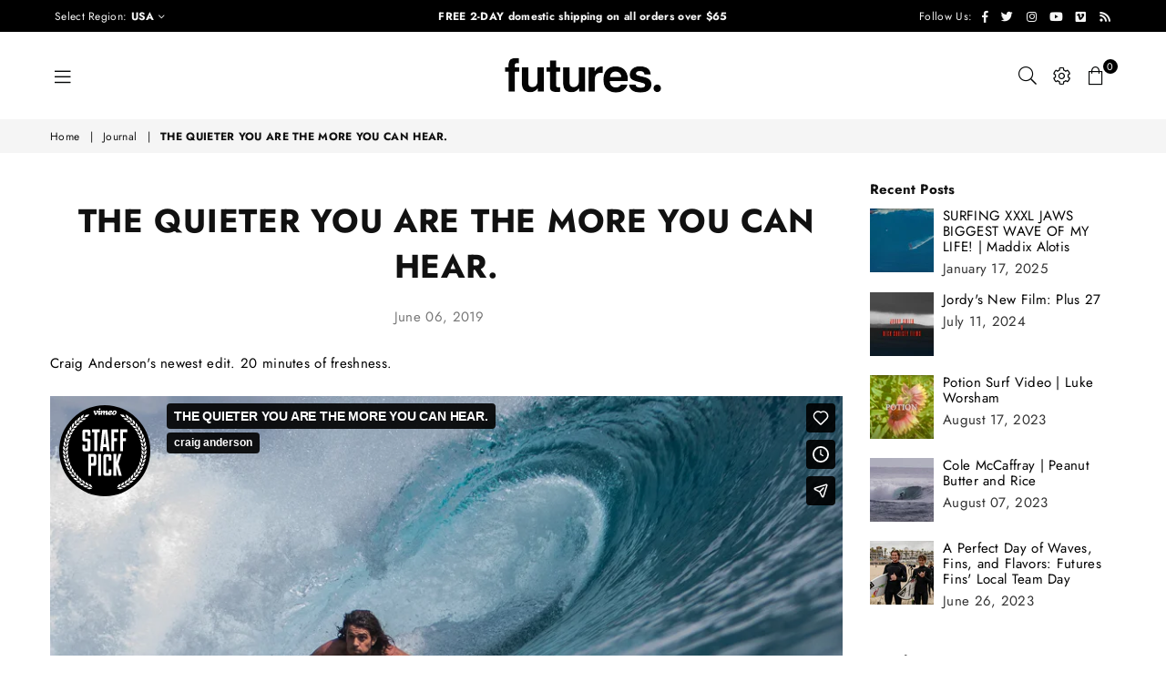

--- FILE ---
content_type: text/html; charset=UTF-8
request_url: https://player.vimeo.com/video/332126100?color=ffffff
body_size: 6801
content:
<!DOCTYPE html>
<html lang="en">
<head>
  <meta charset="utf-8">
  <meta name="viewport" content="width=device-width,initial-scale=1,user-scalable=yes">
  
  <link rel="canonical" href="https://player.vimeo.com/video/332126100">
  <meta name="googlebot" content="noindex,indexifembedded">
  
  
  <title>THE QUIETER YOU ARE THE MORE YOU CAN HEAR. on Vimeo</title>
  <style>
      body, html, .player, .fallback {
          overflow: hidden;
          width: 100%;
          height: 100%;
          margin: 0;
          padding: 0;
      }
      .fallback {
          
              background-color: transparent;
          
      }
      .player.loading { opacity: 0; }
      .fallback iframe {
          position: fixed;
          left: 0;
          top: 0;
          width: 100%;
          height: 100%;
      }
  </style>
  <link rel="modulepreload" href="https://f.vimeocdn.com/p/4.46.25/js/player.module.js" crossorigin="anonymous">
  <link rel="modulepreload" href="https://f.vimeocdn.com/p/4.46.25/js/vendor.module.js" crossorigin="anonymous">
  <link rel="preload" href="https://f.vimeocdn.com/p/4.46.25/css/player.css" as="style">
</head>

<body>


<div class="vp-placeholder">
    <style>
        .vp-placeholder,
        .vp-placeholder-thumb,
        .vp-placeholder-thumb::before,
        .vp-placeholder-thumb::after {
            position: absolute;
            top: 0;
            bottom: 0;
            left: 0;
            right: 0;
        }
        .vp-placeholder {
            visibility: hidden;
            width: 100%;
            max-height: 100%;
            height: calc(1080 / 1920 * 100vw);
            max-width: calc(1920 / 1080 * 100vh);
            margin: auto;
        }
        .vp-placeholder-carousel {
            display: none;
            background-color: #000;
            position: absolute;
            left: 0;
            right: 0;
            bottom: -60px;
            height: 60px;
        }
    </style>

    

    
        <style>
            .vp-placeholder-thumb {
                overflow: hidden;
                width: 100%;
                max-height: 100%;
                margin: auto;
            }
            .vp-placeholder-thumb::before,
            .vp-placeholder-thumb::after {
                content: "";
                display: block;
                filter: blur(7px);
                margin: 0;
                background: url(https://i.vimeocdn.com/video/790112594-99257dee16ac73b5c571f6a106db15d66707e86f1417a273fab22170276e6dc9-d?mw=80&q=85) 50% 50% / contain no-repeat;
            }
            .vp-placeholder-thumb::before {
                 
                margin: -30px;
            }
        </style>
    

    <div class="vp-placeholder-thumb"></div>
    <div class="vp-placeholder-carousel"></div>
    <script>function placeholderInit(t,h,d,s,n,o){var i=t.querySelector(".vp-placeholder"),v=t.querySelector(".vp-placeholder-thumb");if(h){var p=function(){try{return window.self!==window.top}catch(a){return!0}}(),w=200,y=415,r=60;if(!p&&window.innerWidth>=w&&window.innerWidth<y){i.style.bottom=r+"px",i.style.maxHeight="calc(100vh - "+r+"px)",i.style.maxWidth="calc("+n+" / "+o+" * (100vh - "+r+"px))";var f=t.querySelector(".vp-placeholder-carousel");f.style.display="block"}}if(d){var e=new Image;e.onload=function(){var a=n/o,c=e.width/e.height;if(c<=.95*a||c>=1.05*a){var l=i.getBoundingClientRect(),g=l.right-l.left,b=l.bottom-l.top,m=window.innerWidth/g*100,x=window.innerHeight/b*100;v.style.height="calc("+e.height+" / "+e.width+" * "+m+"vw)",v.style.maxWidth="calc("+e.width+" / "+e.height+" * "+x+"vh)"}i.style.visibility="visible"},e.src=s}else i.style.visibility="visible"}
</script>
    <script>placeholderInit(document,  false ,  true , "https://i.vimeocdn.com/video/790112594-99257dee16ac73b5c571f6a106db15d66707e86f1417a273fab22170276e6dc9-d?mw=80\u0026q=85",  1920 ,  1080 );</script>
</div>

<div id="player" class="player"></div>
<script>window.playerConfig = {"cdn_url":"https://f.vimeocdn.com","vimeo_api_url":"api.vimeo.com","request":{"files":{"dash":{"cdns":{"akfire_interconnect_quic":{"av1_url":"https://vod-adaptive-ak.vimeocdn.com/exp=1768397277~acl=%2F6b51c394-dc7e-40e1-a00c-558cab39b2c2%2Fpsid%3Ddfc23a72c56b49d82b5713f73e702dbe225da6edb1b4c9bb6a50d475b3f69e42%2F%2A~hmac=c7ae74dca975db2fa6a6df95094d3efe07a421a7f6bb2986670ac5734b44e877/6b51c394-dc7e-40e1-a00c-558cab39b2c2/psid=dfc23a72c56b49d82b5713f73e702dbe225da6edb1b4c9bb6a50d475b3f69e42/v2/playlist/av/primary/playlist.json?omit=h264-hevc\u0026pathsig=8c953e4f~6VeHXRfeo6L9eutYmqFS8VpGoo3Q6TY-561uJio2rEE\u0026r=dXM%3D\u0026rh=3ikR9P","avc_url":"https://vod-adaptive-ak.vimeocdn.com/exp=1768397277~acl=%2F6b51c394-dc7e-40e1-a00c-558cab39b2c2%2Fpsid%3Ddfc23a72c56b49d82b5713f73e702dbe225da6edb1b4c9bb6a50d475b3f69e42%2F%2A~hmac=c7ae74dca975db2fa6a6df95094d3efe07a421a7f6bb2986670ac5734b44e877/6b51c394-dc7e-40e1-a00c-558cab39b2c2/psid=dfc23a72c56b49d82b5713f73e702dbe225da6edb1b4c9bb6a50d475b3f69e42/v2/playlist/av/primary/playlist.json?omit=av1-hevc\u0026pathsig=8c953e4f~6VeHXRfeo6L9eutYmqFS8VpGoo3Q6TY-561uJio2rEE\u0026r=dXM%3D\u0026rh=3ikR9P","origin":"gcs","url":"https://vod-adaptive-ak.vimeocdn.com/exp=1768397277~acl=%2F6b51c394-dc7e-40e1-a00c-558cab39b2c2%2Fpsid%3Ddfc23a72c56b49d82b5713f73e702dbe225da6edb1b4c9bb6a50d475b3f69e42%2F%2A~hmac=c7ae74dca975db2fa6a6df95094d3efe07a421a7f6bb2986670ac5734b44e877/6b51c394-dc7e-40e1-a00c-558cab39b2c2/psid=dfc23a72c56b49d82b5713f73e702dbe225da6edb1b4c9bb6a50d475b3f69e42/v2/playlist/av/primary/playlist.json?pathsig=8c953e4f~6VeHXRfeo6L9eutYmqFS8VpGoo3Q6TY-561uJio2rEE\u0026r=dXM%3D\u0026rh=3ikR9P"},"fastly_skyfire":{"av1_url":"https://skyfire.vimeocdn.com/1768397277-0xc7838bf81512410f5c1393293b0868e9bea781dd/6b51c394-dc7e-40e1-a00c-558cab39b2c2/psid=dfc23a72c56b49d82b5713f73e702dbe225da6edb1b4c9bb6a50d475b3f69e42/v2/playlist/av/primary/playlist.json?omit=h264-hevc\u0026pathsig=8c953e4f~6VeHXRfeo6L9eutYmqFS8VpGoo3Q6TY-561uJio2rEE\u0026r=dXM%3D\u0026rh=3ikR9P","avc_url":"https://skyfire.vimeocdn.com/1768397277-0xc7838bf81512410f5c1393293b0868e9bea781dd/6b51c394-dc7e-40e1-a00c-558cab39b2c2/psid=dfc23a72c56b49d82b5713f73e702dbe225da6edb1b4c9bb6a50d475b3f69e42/v2/playlist/av/primary/playlist.json?omit=av1-hevc\u0026pathsig=8c953e4f~6VeHXRfeo6L9eutYmqFS8VpGoo3Q6TY-561uJio2rEE\u0026r=dXM%3D\u0026rh=3ikR9P","origin":"gcs","url":"https://skyfire.vimeocdn.com/1768397277-0xc7838bf81512410f5c1393293b0868e9bea781dd/6b51c394-dc7e-40e1-a00c-558cab39b2c2/psid=dfc23a72c56b49d82b5713f73e702dbe225da6edb1b4c9bb6a50d475b3f69e42/v2/playlist/av/primary/playlist.json?pathsig=8c953e4f~6VeHXRfeo6L9eutYmqFS8VpGoo3Q6TY-561uJio2rEE\u0026r=dXM%3D\u0026rh=3ikR9P"}},"default_cdn":"akfire_interconnect_quic","separate_av":true,"streams":[{"profile":"139","id":"2de7496d-d6c7-4023-8c27-6ee4be8577ba","fps":24,"quality":"240p"},{"profile":"405","id":"ddd0af11-02ad-4aa2-ad97-9626a7e41cf4","fps":24,"quality":"540p"},{"profile":"175","id":"e8f16d45-f035-495a-9894-588809aa9b8a","fps":24,"quality":"1080p"},{"profile":"406","id":"f3eabba0-e02c-4349-a26c-53b896645d1d","fps":24,"quality":"720p"},{"profile":"164","id":"f2bb08af-f0ce-4951-8740-7d5ed273e252","fps":24,"quality":"360p"}],"streams_av1":[{"profile":"403","id":"8a3f1250-edf1-4033-a378-7c1e40217381","fps":23.89,"quality":"240p"},{"profile":"405","id":"ddd0af11-02ad-4aa2-ad97-9626a7e41cf4","fps":24,"quality":"540p"},{"profile":"406","id":"f3eabba0-e02c-4349-a26c-53b896645d1d","fps":24,"quality":"720p"},{"profile":"404","id":"3725f3e4-9a80-4b2e-b8bc-c0b7f3d63af0","fps":23.89,"quality":"360p"},{"profile":"407","id":"a72cf0a0-52f5-4b2f-b8df-3628f2ab3721","fps":24,"quality":"1080p"}],"streams_avc":[{"profile":"164","id":"f2bb08af-f0ce-4951-8740-7d5ed273e252","fps":24,"quality":"360p"},{"profile":"175","id":"e8f16d45-f035-495a-9894-588809aa9b8a","fps":24,"quality":"1080p"},{"profile":"165","id":"bd1b7840-9b07-496e-82a0-f5b7d4c3d2d9","fps":24,"quality":"540p"},{"profile":"139","id":"2de7496d-d6c7-4023-8c27-6ee4be8577ba","fps":24,"quality":"240p"},{"profile":"174","id":"882d5810-c332-466c-9121-048f7e753049","fps":24,"quality":"720p"}]},"hls":{"cdns":{"akfire_interconnect_quic":{"av1_url":"https://vod-adaptive-ak.vimeocdn.com/exp=1768397277~acl=%2F6b51c394-dc7e-40e1-a00c-558cab39b2c2%2Fpsid%3Ddfc23a72c56b49d82b5713f73e702dbe225da6edb1b4c9bb6a50d475b3f69e42%2F%2A~hmac=c7ae74dca975db2fa6a6df95094d3efe07a421a7f6bb2986670ac5734b44e877/6b51c394-dc7e-40e1-a00c-558cab39b2c2/psid=dfc23a72c56b49d82b5713f73e702dbe225da6edb1b4c9bb6a50d475b3f69e42/v2/playlist/av/primary/playlist.m3u8?omit=h264-hevc-opus\u0026pathsig=8c953e4f~1fQCQYf8_B75nJCdoyQzKQ6wJcerzz9Ap3ZuxcyYv-Q\u0026r=dXM%3D\u0026rh=3ikR9P\u0026sf=fmp4","avc_url":"https://vod-adaptive-ak.vimeocdn.com/exp=1768397277~acl=%2F6b51c394-dc7e-40e1-a00c-558cab39b2c2%2Fpsid%3Ddfc23a72c56b49d82b5713f73e702dbe225da6edb1b4c9bb6a50d475b3f69e42%2F%2A~hmac=c7ae74dca975db2fa6a6df95094d3efe07a421a7f6bb2986670ac5734b44e877/6b51c394-dc7e-40e1-a00c-558cab39b2c2/psid=dfc23a72c56b49d82b5713f73e702dbe225da6edb1b4c9bb6a50d475b3f69e42/v2/playlist/av/primary/playlist.m3u8?omit=av1-hevc-opus\u0026pathsig=8c953e4f~1fQCQYf8_B75nJCdoyQzKQ6wJcerzz9Ap3ZuxcyYv-Q\u0026r=dXM%3D\u0026rh=3ikR9P\u0026sf=fmp4","origin":"gcs","url":"https://vod-adaptive-ak.vimeocdn.com/exp=1768397277~acl=%2F6b51c394-dc7e-40e1-a00c-558cab39b2c2%2Fpsid%3Ddfc23a72c56b49d82b5713f73e702dbe225da6edb1b4c9bb6a50d475b3f69e42%2F%2A~hmac=c7ae74dca975db2fa6a6df95094d3efe07a421a7f6bb2986670ac5734b44e877/6b51c394-dc7e-40e1-a00c-558cab39b2c2/psid=dfc23a72c56b49d82b5713f73e702dbe225da6edb1b4c9bb6a50d475b3f69e42/v2/playlist/av/primary/playlist.m3u8?omit=opus\u0026pathsig=8c953e4f~1fQCQYf8_B75nJCdoyQzKQ6wJcerzz9Ap3ZuxcyYv-Q\u0026r=dXM%3D\u0026rh=3ikR9P\u0026sf=fmp4"},"fastly_skyfire":{"av1_url":"https://skyfire.vimeocdn.com/1768397277-0xc7838bf81512410f5c1393293b0868e9bea781dd/6b51c394-dc7e-40e1-a00c-558cab39b2c2/psid=dfc23a72c56b49d82b5713f73e702dbe225da6edb1b4c9bb6a50d475b3f69e42/v2/playlist/av/primary/playlist.m3u8?omit=h264-hevc-opus\u0026pathsig=8c953e4f~1fQCQYf8_B75nJCdoyQzKQ6wJcerzz9Ap3ZuxcyYv-Q\u0026r=dXM%3D\u0026rh=3ikR9P\u0026sf=fmp4","avc_url":"https://skyfire.vimeocdn.com/1768397277-0xc7838bf81512410f5c1393293b0868e9bea781dd/6b51c394-dc7e-40e1-a00c-558cab39b2c2/psid=dfc23a72c56b49d82b5713f73e702dbe225da6edb1b4c9bb6a50d475b3f69e42/v2/playlist/av/primary/playlist.m3u8?omit=av1-hevc-opus\u0026pathsig=8c953e4f~1fQCQYf8_B75nJCdoyQzKQ6wJcerzz9Ap3ZuxcyYv-Q\u0026r=dXM%3D\u0026rh=3ikR9P\u0026sf=fmp4","origin":"gcs","url":"https://skyfire.vimeocdn.com/1768397277-0xc7838bf81512410f5c1393293b0868e9bea781dd/6b51c394-dc7e-40e1-a00c-558cab39b2c2/psid=dfc23a72c56b49d82b5713f73e702dbe225da6edb1b4c9bb6a50d475b3f69e42/v2/playlist/av/primary/playlist.m3u8?omit=opus\u0026pathsig=8c953e4f~1fQCQYf8_B75nJCdoyQzKQ6wJcerzz9Ap3ZuxcyYv-Q\u0026r=dXM%3D\u0026rh=3ikR9P\u0026sf=fmp4"}},"default_cdn":"akfire_interconnect_quic","separate_av":true}},"file_codecs":{"av1":["8a3f1250-edf1-4033-a378-7c1e40217381","ddd0af11-02ad-4aa2-ad97-9626a7e41cf4","f3eabba0-e02c-4349-a26c-53b896645d1d","3725f3e4-9a80-4b2e-b8bc-c0b7f3d63af0","a72cf0a0-52f5-4b2f-b8df-3628f2ab3721"],"avc":["f2bb08af-f0ce-4951-8740-7d5ed273e252","e8f16d45-f035-495a-9894-588809aa9b8a","bd1b7840-9b07-496e-82a0-f5b7d4c3d2d9","2de7496d-d6c7-4023-8c27-6ee4be8577ba","882d5810-c332-466c-9121-048f7e753049"],"hevc":{"dvh1":[],"hdr":[],"sdr":[]}},"lang":"en","referrer":"https://futuresfins.com/blogs/news/the-quieter-you-are-the-more-you-can-hear","cookie_domain":".vimeo.com","signature":"9c98000bb14072df736bd08b55cb272a","timestamp":1768392501,"expires":4776,"thumb_preview":{"url":"https://videoapi-sprites.vimeocdn.com/video-sprites/image/de77e38c-d97a-47f7-9003-a7260def368d.0.jpeg?ClientID=sulu\u0026Expires=1768396101\u0026Signature=adb0697416f31c8252586e9e2d514a07820b5a20","height":2880,"width":4260,"frame_height":240,"frame_width":426,"columns":10,"frames":120},"currency":"USD","session":"f5d901cdd5e87905d24af38180f39a37fd88d9c11768392501","cookie":{"volume":1,"quality":null,"hd":0,"captions":null,"transcript":null,"captions_styles":{"color":null,"fontSize":null,"fontFamily":null,"fontOpacity":null,"bgOpacity":null,"windowColor":null,"windowOpacity":null,"bgColor":null,"edgeStyle":null},"audio_language":null,"audio_kind":null,"qoe_survey_vote":0},"build":{"backend":"31e9776","js":"4.46.25"},"urls":{"js":"https://f.vimeocdn.com/p/4.46.25/js/player.js","js_base":"https://f.vimeocdn.com/p/4.46.25/js","js_module":"https://f.vimeocdn.com/p/4.46.25/js/player.module.js","js_vendor_module":"https://f.vimeocdn.com/p/4.46.25/js/vendor.module.js","locales_js":{"de-DE":"https://f.vimeocdn.com/p/4.46.25/js/player.de-DE.js","en":"https://f.vimeocdn.com/p/4.46.25/js/player.js","es":"https://f.vimeocdn.com/p/4.46.25/js/player.es.js","fr-FR":"https://f.vimeocdn.com/p/4.46.25/js/player.fr-FR.js","ja-JP":"https://f.vimeocdn.com/p/4.46.25/js/player.ja-JP.js","ko-KR":"https://f.vimeocdn.com/p/4.46.25/js/player.ko-KR.js","pt-BR":"https://f.vimeocdn.com/p/4.46.25/js/player.pt-BR.js","zh-CN":"https://f.vimeocdn.com/p/4.46.25/js/player.zh-CN.js"},"ambisonics_js":"https://f.vimeocdn.com/p/external/ambisonics.min.js","barebone_js":"https://f.vimeocdn.com/p/4.46.25/js/barebone.js","chromeless_js":"https://f.vimeocdn.com/p/4.46.25/js/chromeless.js","three_js":"https://f.vimeocdn.com/p/external/three.rvimeo.min.js","vuid_js":"https://f.vimeocdn.com/js_opt/modules/utils/vuid.min.js","hive_sdk":"https://f.vimeocdn.com/p/external/hive-sdk.js","hive_interceptor":"https://f.vimeocdn.com/p/external/hive-interceptor.js","proxy":"https://player.vimeo.com/static/proxy.html","css":"https://f.vimeocdn.com/p/4.46.25/css/player.css","chromeless_css":"https://f.vimeocdn.com/p/4.46.25/css/chromeless.css","fresnel":"https://arclight.vimeo.com/add/player-stats","player_telemetry_url":"https://arclight.vimeo.com/player-events","telemetry_base":"https://lensflare.vimeo.com"},"flags":{"plays":1,"dnt":0,"autohide_controls":0,"preload_video":"metadata_on_hover","qoe_survey_forced":0,"ai_widget":0,"ecdn_delta_updates":0,"disable_mms":0,"check_clip_skipping_forward":0},"country":"US","client":{"ip":"13.59.211.81"},"ab_tests":{"cross_origin_texttracks":{"group":"variant","track":false,"data":null}},"atid":"1371096275.1768392501","ai_widget_signature":"208a2f4f87d9ee62724b28bd6271cd90fc4ed9f03da316f0dbfedc5daf32bd4f_1768396101","config_refresh_url":"https://player.vimeo.com/video/332126100/config/request?atid=1371096275.1768392501\u0026expires=4776\u0026referrer=https%3A%2F%2Ffuturesfins.com%2Fblogs%2Fnews%2Fthe-quieter-you-are-the-more-you-can-hear\u0026session=f5d901cdd5e87905d24af38180f39a37fd88d9c11768392501\u0026signature=9c98000bb14072df736bd08b55cb272a\u0026time=1768392501\u0026v=1"},"player_url":"player.vimeo.com","video":{"id":332126100,"title":"THE QUIETER YOU ARE THE MORE YOU CAN HEAR.","width":1920,"height":1080,"duration":1194,"url":"https://vimeo.com/332126100","share_url":"https://vimeo.com/332126100","embed_code":"\u003ciframe title=\"vimeo-player\" src=\"https://player.vimeo.com/video/332126100?h=7af3b596d8\" width=\"640\" height=\"360\" frameborder=\"0\" referrerpolicy=\"strict-origin-when-cross-origin\" allow=\"autoplay; fullscreen; picture-in-picture; clipboard-write; encrypted-media; web-share\"   allowfullscreen\u003e\u003c/iframe\u003e","default_to_hd":0,"privacy":"anybody","embed_permission":"public","thumbnail_url":"https://i.vimeocdn.com/video/790112594-99257dee16ac73b5c571f6a106db15d66707e86f1417a273fab22170276e6dc9-d","owner":{"id":5366009,"name":"craig anderson","img":"https://i.vimeocdn.com/portrait/11132989_60x60?sig=339d68c5b86f7f38df6b91909679a3f6a50c9f735181efcc0d8a5ef457a46c98\u0026v=1\u0026region=us","img_2x":"https://i.vimeocdn.com/portrait/11132989_60x60?sig=339d68c5b86f7f38df6b91909679a3f6a50c9f735181efcc0d8a5ef457a46c98\u0026v=1\u0026region=us","url":"https://vimeo.com/user5366009","account_type":"basic"},"spatial":0,"live_event":null,"version":{"current":null,"available":[{"id":58030653,"file_id":1307206043,"is_current":true}]},"unlisted_hash":null,"rating":{"id":6},"fps":23.89,"channel_layout":"stereo","ai":0,"locale":""},"user":{"id":0,"team_id":0,"team_origin_user_id":0,"account_type":"none","liked":0,"watch_later":0,"owner":0,"mod":0,"logged_in":0,"private_mode_enabled":0,"vimeo_api_client_token":"eyJhbGciOiJIUzI1NiIsInR5cCI6IkpXVCJ9.eyJzZXNzaW9uX2lkIjoiZjVkOTAxY2RkNWU4NzkwNWQyNGFmMzgxODBmMzlhMzdmZDg4ZDljMTE3NjgzOTI1MDEiLCJleHAiOjE3NjgzOTcyNzcsImFwcF9pZCI6MTE4MzU5LCJzY29wZXMiOiJwdWJsaWMgc3RhdHMifQ.-zZQZPJR7YdN1a0PoSqWS49jxbvscloV1IJtYG7wzOw"},"view":1,"vimeo_url":"vimeo.com","embed":{"audio_track":"","autoplay":0,"autopause":1,"dnt":0,"editor":0,"keyboard":1,"log_plays":1,"loop":0,"muted":0,"on_site":0,"texttrack":"","transparent":1,"outro":"promoted","playsinline":1,"quality":null,"player_id":"","api":null,"app_id":"","color":"ffffff","color_one":"000000","color_two":"00adef","color_three":"ffffff","color_four":"000000","context":"embed.main","settings":{"auto_pip":1,"badge":{"id":1,"height":100,"width":100,"img":"https://f.vimeocdn.com/p/images/badges/1.png","img_2x":"https://f.vimeocdn.com/p/images/badges/1@2x.png","link":"https://vimeo.com/channels/staffpicks/","svg":"https://f.vimeocdn.com/p/images/badges/1.svg","margin":"10px 10px 0 10px","name":"Vimeo Staff Pick"},"byline":1,"collections":0,"color":1,"force_color_one":0,"force_color_two":1,"force_color_three":0,"force_color_four":0,"embed":1,"fullscreen":1,"like":1,"logo":1,"playbar":1,"portrait":1,"pip":1,"share":1,"spatial_compass":0,"spatial_label":0,"speed":1,"title":1,"volume":1,"watch_later":1,"watch_full_video":1,"controls":1,"airplay":1,"audio_tracks":1,"chapters":1,"chromecast":1,"cc":1,"transcript":1,"quality":1,"play_button_position":0,"ask_ai":0,"skipping_forward":1,"debug_payload_collection_policy":"default"},"create_interactive":{"has_create_interactive":false,"viddata_url":""},"min_quality":null,"max_quality":null,"initial_quality":null,"prefer_mms":1}}</script>
<script>const fullscreenSupported="exitFullscreen"in document||"webkitExitFullscreen"in document||"webkitCancelFullScreen"in document||"mozCancelFullScreen"in document||"msExitFullscreen"in document||"webkitEnterFullScreen"in document.createElement("video");var isIE=checkIE(window.navigator.userAgent),incompatibleBrowser=!fullscreenSupported||isIE;window.noModuleLoading=!1,window.dynamicImportSupported=!1,window.cssLayersSupported=typeof CSSLayerBlockRule<"u",window.isInIFrame=function(){try{return window.self!==window.top}catch(e){return!0}}(),!window.isInIFrame&&/twitter/i.test(navigator.userAgent)&&window.playerConfig.video.url&&(window.location=window.playerConfig.video.url),window.playerConfig.request.lang&&document.documentElement.setAttribute("lang",window.playerConfig.request.lang),window.loadScript=function(e){var n=document.getElementsByTagName("script")[0];n&&n.parentNode?n.parentNode.insertBefore(e,n):document.head.appendChild(e)},window.loadVUID=function(){if(!window.playerConfig.request.flags.dnt&&!window.playerConfig.embed.dnt){window._vuid=[["pid",window.playerConfig.request.session]];var e=document.createElement("script");e.async=!0,e.src=window.playerConfig.request.urls.vuid_js,window.loadScript(e)}},window.loadCSS=function(e,n){var i={cssDone:!1,startTime:new Date().getTime(),link:e.createElement("link")};return i.link.rel="stylesheet",i.link.href=n,e.getElementsByTagName("head")[0].appendChild(i.link),i.link.onload=function(){i.cssDone=!0},i},window.loadLegacyJS=function(e,n){if(incompatibleBrowser){var i=e.querySelector(".vp-placeholder");i&&i.parentNode&&i.parentNode.removeChild(i);let a=`/video/${window.playerConfig.video.id}/fallback`;window.playerConfig.request.referrer&&(a+=`?referrer=${window.playerConfig.request.referrer}`),n.innerHTML=`<div class="fallback"><iframe title="unsupported message" src="${a}" frameborder="0"></iframe></div>`}else{n.className="player loading";var t=window.loadCSS(e,window.playerConfig.request.urls.css),r=e.createElement("script"),o=!1;r.src=window.playerConfig.request.urls.js,window.loadScript(r),r["onreadystatechange"in r?"onreadystatechange":"onload"]=function(){!o&&(!this.readyState||this.readyState==="loaded"||this.readyState==="complete")&&(o=!0,playerObject=new VimeoPlayer(n,window.playerConfig,t.cssDone||{link:t.link,startTime:t.startTime}))},window.loadVUID()}};function checkIE(e){e=e&&e.toLowerCase?e.toLowerCase():"";function n(r){return r=r.toLowerCase(),new RegExp(r).test(e);return browserRegEx}var i=n("msie")?parseFloat(e.replace(/^.*msie (\d+).*$/,"$1")):!1,t=n("trident")?parseFloat(e.replace(/^.*trident\/(\d+)\.(\d+).*$/,"$1.$2"))+4:!1;return i||t}
</script>
<script nomodule>
  window.noModuleLoading = true;
  var playerEl = document.getElementById('player');
  window.loadLegacyJS(document, playerEl);
</script>
<script type="module">try{import("").catch(()=>{})}catch(t){}window.dynamicImportSupported=!0;
</script>
<script type="module">if(!window.dynamicImportSupported||!window.cssLayersSupported){if(!window.noModuleLoading){window.noModuleLoading=!0;var playerEl=document.getElementById("player");window.loadLegacyJS(document,playerEl)}var moduleScriptLoader=document.getElementById("js-module-block");moduleScriptLoader&&moduleScriptLoader.parentElement.removeChild(moduleScriptLoader)}
</script>
<script type="module" id="js-module-block">if(!window.noModuleLoading&&window.dynamicImportSupported&&window.cssLayersSupported){const n=document.getElementById("player"),e=window.loadCSS(document,window.playerConfig.request.urls.css);import(window.playerConfig.request.urls.js_module).then(function(o){new o.VimeoPlayer(n,window.playerConfig,e.cssDone||{link:e.link,startTime:e.startTime}),window.loadVUID()}).catch(function(o){throw/TypeError:[A-z ]+import[A-z ]+module/gi.test(o)&&window.loadLegacyJS(document,n),o})}
</script>

<script type="application/ld+json">{"embedUrl":"https://player.vimeo.com/video/332126100?h=7af3b596d8","thumbnailUrl":"https://i.vimeocdn.com/video/790112594-99257dee16ac73b5c571f6a106db15d66707e86f1417a273fab22170276e6dc9-d?f=webp","name":"THE QUIETER YOU ARE THE MORE YOU CAN HEAR.","description":"THE QUIETER YOU ARE THE MORE YOU CAN HEAR.\n\ncraig anderson\n\nA clip by - kai neville\n\ncinematography - dave fox   \nwater cinematography - dave fox\n\ncolourist- tim wreyford\n\ntitles  - justin lynch\n\nadditional filming -  beren hall. jimmy lees. tyge landa. jack taylor. ryan mattick. lachlan mckinnon. steve wall. chris bryan \n\nsupported by - former. huf. haydenshapes. futures fins. modom. salt and stone \n ","duration":"PT1194S","uploadDate":"2019-04-23T23:08:09-04:00","@context":"https://schema.org/","@type":"VideoObject"}</script>

</body>
</html>
